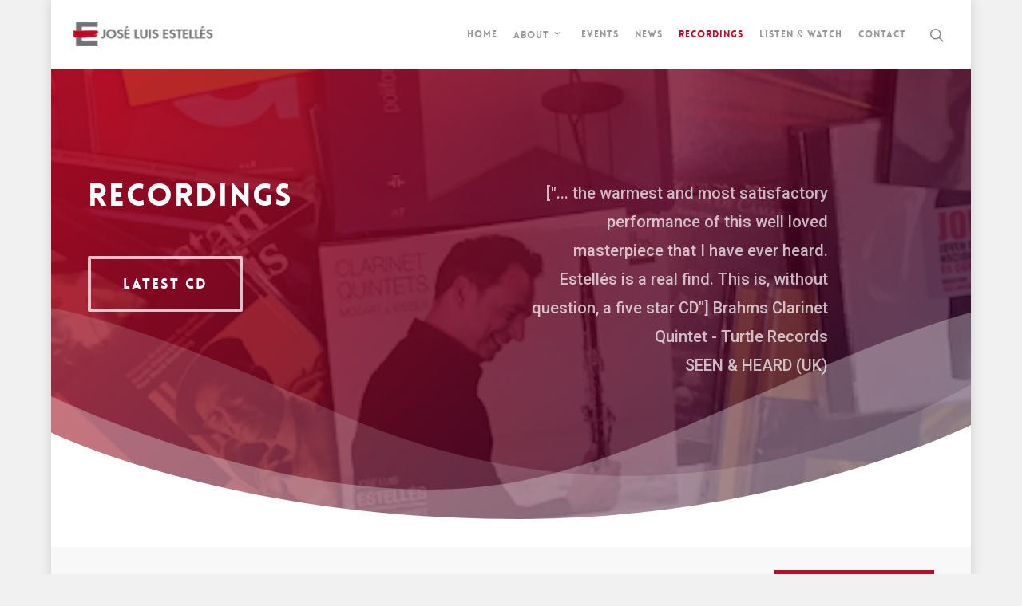

--- FILE ---
content_type: text/html; charset=UTF-8
request_url: https://joseluisestelles.com/recordings/
body_size: 15882
content:
<!DOCTYPE html>

<html lang="en-GB" class="no-js">
<head>
	
	<meta charset="UTF-8">
	
	<meta name="viewport" content="width=device-width, initial-scale=1, maximum-scale=1, user-scalable=0" /><link rel="dns-prefetch" href="//cdn.hu-manity.co" />
		<!-- Cookie Compliance -->
		<script type="text/javascript">var huOptions = {"appID":"joseluisestellescom-84ac41d","currentLanguage":"en","blocking":true,"globalCookie":false,"isAdmin":false,"privacyConsent":true,"forms":[],"customProviders":[],"customPatterns":[]};</script>
		<script type="text/javascript" src="https://cdn.hu-manity.co/hu-banner.min.js"></script><title>Recordings &#8211; JOSÉ LUIS ESTELLÉS</title>
<meta name='robots' content='max-image-preview:large' />
<link rel='dns-prefetch' href='//stats.wp.com' />
<link rel='dns-prefetch' href='//fonts.googleapis.com' />
<link rel="alternate" type="application/rss+xml" title="JOSÉ LUIS ESTELLÉS &raquo; Feed" href="https://joseluisestelles.com/feed/" />
<link rel="alternate" type="application/rss+xml" title="JOSÉ LUIS ESTELLÉS &raquo; Comments Feed" href="https://joseluisestelles.com/comments/feed/" />
<link rel="alternate" title="oEmbed (JSON)" type="application/json+oembed" href="https://joseluisestelles.com/wp-json/oembed/1.0/embed?url=https%3A%2F%2Fjoseluisestelles.com%2Frecordings%2F" />
<link rel="alternate" title="oEmbed (XML)" type="text/xml+oembed" href="https://joseluisestelles.com/wp-json/oembed/1.0/embed?url=https%3A%2F%2Fjoseluisestelles.com%2Frecordings%2F&#038;format=xml" />
<style id='wp-img-auto-sizes-contain-inline-css' type='text/css'>
img:is([sizes=auto i],[sizes^="auto," i]){contain-intrinsic-size:3000px 1500px}
/*# sourceURL=wp-img-auto-sizes-contain-inline-css */
</style>
<style id='wp-emoji-styles-inline-css' type='text/css'>

	img.wp-smiley, img.emoji {
		display: inline !important;
		border: none !important;
		box-shadow: none !important;
		height: 1em !important;
		width: 1em !important;
		margin: 0 0.07em !important;
		vertical-align: -0.1em !important;
		background: none !important;
		padding: 0 !important;
	}
/*# sourceURL=wp-emoji-styles-inline-css */
</style>
<style id='wp-block-library-inline-css' type='text/css'>
:root{--wp-block-synced-color:#7a00df;--wp-block-synced-color--rgb:122,0,223;--wp-bound-block-color:var(--wp-block-synced-color);--wp-editor-canvas-background:#ddd;--wp-admin-theme-color:#007cba;--wp-admin-theme-color--rgb:0,124,186;--wp-admin-theme-color-darker-10:#006ba1;--wp-admin-theme-color-darker-10--rgb:0,107,160.5;--wp-admin-theme-color-darker-20:#005a87;--wp-admin-theme-color-darker-20--rgb:0,90,135;--wp-admin-border-width-focus:2px}@media (min-resolution:192dpi){:root{--wp-admin-border-width-focus:1.5px}}.wp-element-button{cursor:pointer}:root .has-very-light-gray-background-color{background-color:#eee}:root .has-very-dark-gray-background-color{background-color:#313131}:root .has-very-light-gray-color{color:#eee}:root .has-very-dark-gray-color{color:#313131}:root .has-vivid-green-cyan-to-vivid-cyan-blue-gradient-background{background:linear-gradient(135deg,#00d084,#0693e3)}:root .has-purple-crush-gradient-background{background:linear-gradient(135deg,#34e2e4,#4721fb 50%,#ab1dfe)}:root .has-hazy-dawn-gradient-background{background:linear-gradient(135deg,#faaca8,#dad0ec)}:root .has-subdued-olive-gradient-background{background:linear-gradient(135deg,#fafae1,#67a671)}:root .has-atomic-cream-gradient-background{background:linear-gradient(135deg,#fdd79a,#004a59)}:root .has-nightshade-gradient-background{background:linear-gradient(135deg,#330968,#31cdcf)}:root .has-midnight-gradient-background{background:linear-gradient(135deg,#020381,#2874fc)}:root{--wp--preset--font-size--normal:16px;--wp--preset--font-size--huge:42px}.has-regular-font-size{font-size:1em}.has-larger-font-size{font-size:2.625em}.has-normal-font-size{font-size:var(--wp--preset--font-size--normal)}.has-huge-font-size{font-size:var(--wp--preset--font-size--huge)}:root .has-text-align-center{text-align:center}:root .has-text-align-left{text-align:left}:root .has-text-align-right{text-align:right}.has-fit-text{white-space:nowrap!important}#end-resizable-editor-section{display:none}.aligncenter{clear:both}.items-justified-left{justify-content:flex-start}.items-justified-center{justify-content:center}.items-justified-right{justify-content:flex-end}.items-justified-space-between{justify-content:space-between}.screen-reader-text{word-wrap:normal!important;border:0;clip-path:inset(50%);height:1px;margin:-1px;overflow:hidden;padding:0;position:absolute;width:1px}.screen-reader-text:focus{background-color:#ddd;clip-path:none;color:#444;display:block;font-size:1em;height:auto;left:5px;line-height:normal;padding:15px 23px 14px;text-decoration:none;top:5px;width:auto;z-index:100000}html :where(.has-border-color){border-style:solid}html :where([style*=border-top-color]){border-top-style:solid}html :where([style*=border-right-color]){border-right-style:solid}html :where([style*=border-bottom-color]){border-bottom-style:solid}html :where([style*=border-left-color]){border-left-style:solid}html :where([style*=border-width]){border-style:solid}html :where([style*=border-top-width]){border-top-style:solid}html :where([style*=border-right-width]){border-right-style:solid}html :where([style*=border-bottom-width]){border-bottom-style:solid}html :where([style*=border-left-width]){border-left-style:solid}html :where(img[class*=wp-image-]){height:auto;max-width:100%}:where(figure){margin:0 0 1em}html :where(.is-position-sticky){--wp-admin--admin-bar--position-offset:var(--wp-admin--admin-bar--height,0px)}@media screen and (max-width:600px){html :where(.is-position-sticky){--wp-admin--admin-bar--position-offset:0px}}

/*# sourceURL=wp-block-library-inline-css */
</style><style id='global-styles-inline-css' type='text/css'>
:root{--wp--preset--aspect-ratio--square: 1;--wp--preset--aspect-ratio--4-3: 4/3;--wp--preset--aspect-ratio--3-4: 3/4;--wp--preset--aspect-ratio--3-2: 3/2;--wp--preset--aspect-ratio--2-3: 2/3;--wp--preset--aspect-ratio--16-9: 16/9;--wp--preset--aspect-ratio--9-16: 9/16;--wp--preset--color--black: #000000;--wp--preset--color--cyan-bluish-gray: #abb8c3;--wp--preset--color--white: #ffffff;--wp--preset--color--pale-pink: #f78da7;--wp--preset--color--vivid-red: #cf2e2e;--wp--preset--color--luminous-vivid-orange: #ff6900;--wp--preset--color--luminous-vivid-amber: #fcb900;--wp--preset--color--light-green-cyan: #7bdcb5;--wp--preset--color--vivid-green-cyan: #00d084;--wp--preset--color--pale-cyan-blue: #8ed1fc;--wp--preset--color--vivid-cyan-blue: #0693e3;--wp--preset--color--vivid-purple: #9b51e0;--wp--preset--gradient--vivid-cyan-blue-to-vivid-purple: linear-gradient(135deg,rgb(6,147,227) 0%,rgb(155,81,224) 100%);--wp--preset--gradient--light-green-cyan-to-vivid-green-cyan: linear-gradient(135deg,rgb(122,220,180) 0%,rgb(0,208,130) 100%);--wp--preset--gradient--luminous-vivid-amber-to-luminous-vivid-orange: linear-gradient(135deg,rgb(252,185,0) 0%,rgb(255,105,0) 100%);--wp--preset--gradient--luminous-vivid-orange-to-vivid-red: linear-gradient(135deg,rgb(255,105,0) 0%,rgb(207,46,46) 100%);--wp--preset--gradient--very-light-gray-to-cyan-bluish-gray: linear-gradient(135deg,rgb(238,238,238) 0%,rgb(169,184,195) 100%);--wp--preset--gradient--cool-to-warm-spectrum: linear-gradient(135deg,rgb(74,234,220) 0%,rgb(151,120,209) 20%,rgb(207,42,186) 40%,rgb(238,44,130) 60%,rgb(251,105,98) 80%,rgb(254,248,76) 100%);--wp--preset--gradient--blush-light-purple: linear-gradient(135deg,rgb(255,206,236) 0%,rgb(152,150,240) 100%);--wp--preset--gradient--blush-bordeaux: linear-gradient(135deg,rgb(254,205,165) 0%,rgb(254,45,45) 50%,rgb(107,0,62) 100%);--wp--preset--gradient--luminous-dusk: linear-gradient(135deg,rgb(255,203,112) 0%,rgb(199,81,192) 50%,rgb(65,88,208) 100%);--wp--preset--gradient--pale-ocean: linear-gradient(135deg,rgb(255,245,203) 0%,rgb(182,227,212) 50%,rgb(51,167,181) 100%);--wp--preset--gradient--electric-grass: linear-gradient(135deg,rgb(202,248,128) 0%,rgb(113,206,126) 100%);--wp--preset--gradient--midnight: linear-gradient(135deg,rgb(2,3,129) 0%,rgb(40,116,252) 100%);--wp--preset--font-size--small: 13px;--wp--preset--font-size--medium: 20px;--wp--preset--font-size--large: 36px;--wp--preset--font-size--x-large: 42px;--wp--preset--spacing--20: 0.44rem;--wp--preset--spacing--30: 0.67rem;--wp--preset--spacing--40: 1rem;--wp--preset--spacing--50: 1.5rem;--wp--preset--spacing--60: 2.25rem;--wp--preset--spacing--70: 3.38rem;--wp--preset--spacing--80: 5.06rem;--wp--preset--shadow--natural: 6px 6px 9px rgba(0, 0, 0, 0.2);--wp--preset--shadow--deep: 12px 12px 50px rgba(0, 0, 0, 0.4);--wp--preset--shadow--sharp: 6px 6px 0px rgba(0, 0, 0, 0.2);--wp--preset--shadow--outlined: 6px 6px 0px -3px rgb(255, 255, 255), 6px 6px rgb(0, 0, 0);--wp--preset--shadow--crisp: 6px 6px 0px rgb(0, 0, 0);}:where(body) { margin: 0; }:where(.is-layout-flex){gap: 0.5em;}:where(.is-layout-grid){gap: 0.5em;}body .is-layout-flex{display: flex;}.is-layout-flex{flex-wrap: wrap;align-items: center;}.is-layout-flex > :is(*, div){margin: 0;}body .is-layout-grid{display: grid;}.is-layout-grid > :is(*, div){margin: 0;}body{padding-top: 0px;padding-right: 0px;padding-bottom: 0px;padding-left: 0px;}a:where(:not(.wp-element-button)){text-decoration: underline;}:root :where(.wp-element-button, .wp-block-button__link){background-color: #32373c;border-width: 0;color: #fff;font-family: inherit;font-size: inherit;font-style: inherit;font-weight: inherit;letter-spacing: inherit;line-height: inherit;padding-top: calc(0.667em + 2px);padding-right: calc(1.333em + 2px);padding-bottom: calc(0.667em + 2px);padding-left: calc(1.333em + 2px);text-decoration: none;text-transform: inherit;}.has-black-color{color: var(--wp--preset--color--black) !important;}.has-cyan-bluish-gray-color{color: var(--wp--preset--color--cyan-bluish-gray) !important;}.has-white-color{color: var(--wp--preset--color--white) !important;}.has-pale-pink-color{color: var(--wp--preset--color--pale-pink) !important;}.has-vivid-red-color{color: var(--wp--preset--color--vivid-red) !important;}.has-luminous-vivid-orange-color{color: var(--wp--preset--color--luminous-vivid-orange) !important;}.has-luminous-vivid-amber-color{color: var(--wp--preset--color--luminous-vivid-amber) !important;}.has-light-green-cyan-color{color: var(--wp--preset--color--light-green-cyan) !important;}.has-vivid-green-cyan-color{color: var(--wp--preset--color--vivid-green-cyan) !important;}.has-pale-cyan-blue-color{color: var(--wp--preset--color--pale-cyan-blue) !important;}.has-vivid-cyan-blue-color{color: var(--wp--preset--color--vivid-cyan-blue) !important;}.has-vivid-purple-color{color: var(--wp--preset--color--vivid-purple) !important;}.has-black-background-color{background-color: var(--wp--preset--color--black) !important;}.has-cyan-bluish-gray-background-color{background-color: var(--wp--preset--color--cyan-bluish-gray) !important;}.has-white-background-color{background-color: var(--wp--preset--color--white) !important;}.has-pale-pink-background-color{background-color: var(--wp--preset--color--pale-pink) !important;}.has-vivid-red-background-color{background-color: var(--wp--preset--color--vivid-red) !important;}.has-luminous-vivid-orange-background-color{background-color: var(--wp--preset--color--luminous-vivid-orange) !important;}.has-luminous-vivid-amber-background-color{background-color: var(--wp--preset--color--luminous-vivid-amber) !important;}.has-light-green-cyan-background-color{background-color: var(--wp--preset--color--light-green-cyan) !important;}.has-vivid-green-cyan-background-color{background-color: var(--wp--preset--color--vivid-green-cyan) !important;}.has-pale-cyan-blue-background-color{background-color: var(--wp--preset--color--pale-cyan-blue) !important;}.has-vivid-cyan-blue-background-color{background-color: var(--wp--preset--color--vivid-cyan-blue) !important;}.has-vivid-purple-background-color{background-color: var(--wp--preset--color--vivid-purple) !important;}.has-black-border-color{border-color: var(--wp--preset--color--black) !important;}.has-cyan-bluish-gray-border-color{border-color: var(--wp--preset--color--cyan-bluish-gray) !important;}.has-white-border-color{border-color: var(--wp--preset--color--white) !important;}.has-pale-pink-border-color{border-color: var(--wp--preset--color--pale-pink) !important;}.has-vivid-red-border-color{border-color: var(--wp--preset--color--vivid-red) !important;}.has-luminous-vivid-orange-border-color{border-color: var(--wp--preset--color--luminous-vivid-orange) !important;}.has-luminous-vivid-amber-border-color{border-color: var(--wp--preset--color--luminous-vivid-amber) !important;}.has-light-green-cyan-border-color{border-color: var(--wp--preset--color--light-green-cyan) !important;}.has-vivid-green-cyan-border-color{border-color: var(--wp--preset--color--vivid-green-cyan) !important;}.has-pale-cyan-blue-border-color{border-color: var(--wp--preset--color--pale-cyan-blue) !important;}.has-vivid-cyan-blue-border-color{border-color: var(--wp--preset--color--vivid-cyan-blue) !important;}.has-vivid-purple-border-color{border-color: var(--wp--preset--color--vivid-purple) !important;}.has-vivid-cyan-blue-to-vivid-purple-gradient-background{background: var(--wp--preset--gradient--vivid-cyan-blue-to-vivid-purple) !important;}.has-light-green-cyan-to-vivid-green-cyan-gradient-background{background: var(--wp--preset--gradient--light-green-cyan-to-vivid-green-cyan) !important;}.has-luminous-vivid-amber-to-luminous-vivid-orange-gradient-background{background: var(--wp--preset--gradient--luminous-vivid-amber-to-luminous-vivid-orange) !important;}.has-luminous-vivid-orange-to-vivid-red-gradient-background{background: var(--wp--preset--gradient--luminous-vivid-orange-to-vivid-red) !important;}.has-very-light-gray-to-cyan-bluish-gray-gradient-background{background: var(--wp--preset--gradient--very-light-gray-to-cyan-bluish-gray) !important;}.has-cool-to-warm-spectrum-gradient-background{background: var(--wp--preset--gradient--cool-to-warm-spectrum) !important;}.has-blush-light-purple-gradient-background{background: var(--wp--preset--gradient--blush-light-purple) !important;}.has-blush-bordeaux-gradient-background{background: var(--wp--preset--gradient--blush-bordeaux) !important;}.has-luminous-dusk-gradient-background{background: var(--wp--preset--gradient--luminous-dusk) !important;}.has-pale-ocean-gradient-background{background: var(--wp--preset--gradient--pale-ocean) !important;}.has-electric-grass-gradient-background{background: var(--wp--preset--gradient--electric-grass) !important;}.has-midnight-gradient-background{background: var(--wp--preset--gradient--midnight) !important;}.has-small-font-size{font-size: var(--wp--preset--font-size--small) !important;}.has-medium-font-size{font-size: var(--wp--preset--font-size--medium) !important;}.has-large-font-size{font-size: var(--wp--preset--font-size--large) !important;}.has-x-large-font-size{font-size: var(--wp--preset--font-size--x-large) !important;}
/*# sourceURL=global-styles-inline-css */
</style>

<style id='classic-theme-styles-inline-css' type='text/css'>
.wp-block-button__link{background-color:#32373c;border-radius:9999px;box-shadow:none;color:#fff;font-size:1.125em;padding:calc(.667em + 2px) calc(1.333em + 2px);text-decoration:none}.wp-block-file__button{background:#32373c;color:#fff}.wp-block-accordion-heading{margin:0}.wp-block-accordion-heading__toggle{background-color:inherit!important;color:inherit!important}.wp-block-accordion-heading__toggle:not(:focus-visible){outline:none}.wp-block-accordion-heading__toggle:focus,.wp-block-accordion-heading__toggle:hover{background-color:inherit!important;border:none;box-shadow:none;color:inherit;padding:var(--wp--preset--spacing--20,1em) 0;text-decoration:none}.wp-block-accordion-heading__toggle:focus-visible{outline:auto;outline-offset:0}
/*# sourceURL=https://joseluisestelles.com/wp-content/plugins/gutenberg/build/styles/block-library/classic.min.css */
</style>
<link rel='stylesheet' id='contact-form-7-css' href='https://joseluisestelles.com/wp-content/plugins/contact-form-7/includes/css/styles.css?ver=6.1.4' type='text/css' media='all' />
<link rel='stylesheet' id='nectar-portfolio-css' href='https://joseluisestelles.com/wp-content/plugins/salient-portfolio/css/portfolio.css?ver=1.5' type='text/css' media='all' />
<link rel='stylesheet' id='salient-social-css' href='https://joseluisestelles.com/wp-content/plugins/salient-social/css/style.css?ver=1.1' type='text/css' media='all' />
<style id='salient-social-inline-css' type='text/css'>

  .sharing-default-minimal .nectar-love.loved,
  body .nectar-social[data-color-override="override"].fixed > a:before, 
  body .nectar-social[data-color-override="override"].fixed .nectar-social-inner a,
  .sharing-default-minimal .nectar-social[data-color-override="override"] .nectar-social-inner a:hover {
    background-color: #be0a26;
  }
  .nectar-social.hover .nectar-love.loved,
  .nectar-social.hover > .nectar-love-button a:hover,
  .nectar-social[data-color-override="override"].hover > div a:hover,
  #single-below-header .nectar-social[data-color-override="override"].hover > div a:hover,
  .nectar-social[data-color-override="override"].hover .share-btn:hover,
  .sharing-default-minimal .nectar-social[data-color-override="override"] .nectar-social-inner a {
    border-color: #be0a26;
  }
  #single-below-header .nectar-social.hover .nectar-love.loved i,
  #single-below-header .nectar-social.hover[data-color-override="override"] a:hover,
  #single-below-header .nectar-social.hover[data-color-override="override"] a:hover i,
  #single-below-header .nectar-social.hover .nectar-love-button a:hover i,
  .nectar-love:hover i,
  .hover .nectar-love:hover .total_loves,
  .nectar-love.loved i,
  .nectar-social.hover .nectar-love.loved .total_loves,
  .nectar-social.hover .share-btn:hover, 
  .nectar-social[data-color-override="override"].hover .nectar-social-inner a:hover,
  .nectar-social[data-color-override="override"].hover > div:hover span,
  .sharing-default-minimal .nectar-social[data-color-override="override"] .nectar-social-inner a:not(:hover) i,
  .sharing-default-minimal .nectar-social[data-color-override="override"] .nectar-social-inner a:not(:hover) {
    color: #be0a26;
  }
/*# sourceURL=salient-social-inline-css */
</style>
<link rel='stylesheet' id='nectar-boxed-css' href='https://joseluisestelles.com/wp-content/themes/salient/css/plugins/boxed.css?ver=12.0' type='text/css' media='all' />
<link rel='stylesheet' id='font-awesome-css' href='https://joseluisestelles.com/wp-content/themes/salient/css/font-awesome.min.css?ver=4.6.4' type='text/css' media='all' />
<link rel='stylesheet' id='salient-grid-system-css' href='https://joseluisestelles.com/wp-content/themes/salient/css/grid-system.css?ver=12.0' type='text/css' media='all' />
<link rel='stylesheet' id='main-styles-css' href='https://joseluisestelles.com/wp-content/themes/salient/css/style.css?ver=12.0' type='text/css' media='all' />
<style id='main-styles-inline-css' type='text/css'>
html body[data-header-resize="1"] .container-wrap, html body[data-header-resize="0"] .container-wrap, body[data-header-format="left-header"][data-header-resize="0"] .container-wrap { padding-top: 0; }
@font-face { font-family: 'Lovelo'; src: url('https://joseluisestelles.com/wp-content/themes/salient/css/fonts/Lovelo_Black.eot'); src: url('https://joseluisestelles.com/wp-content/themes/salient/css/fonts/Lovelo_Black.eot?#iefix') format('embedded-opentype'), url('https://joseluisestelles.com/wp-content/themes/salient/css/fonts/Lovelo_Black.woff') format('woff'),  url('https://joseluisestelles.com/wp-content/themes/salient/css/fonts/Lovelo_Black.ttf') format('truetype'), url('https://joseluisestelles.com/wp-content/themes/salient/css/fonts/Lovelo_Black.svg#loveloblack') format('svg'); font-weight: normal; font-style: normal; }
/*# sourceURL=main-styles-inline-css */
</style>
<link rel='stylesheet' id='magnific-css' href='https://joseluisestelles.com/wp-content/themes/salient/css/plugins/magnific.css?ver=8.6.0' type='text/css' media='all' />
<link rel='stylesheet' id='nectar_default_font_open_sans-css' href='https://fonts.googleapis.com/css?family=Open+Sans%3A300%2C400%2C600%2C700&#038;subset=latin%2Clatin-ext' type='text/css' media='all' />
<link rel='stylesheet' id='responsive-css' href='https://joseluisestelles.com/wp-content/themes/salient/css/responsive.css?ver=12.0' type='text/css' media='all' />
<link rel='stylesheet' id='skin-original-css' href='https://joseluisestelles.com/wp-content/themes/salient/css/skin-original.css?ver=12.0' type='text/css' media='all' />
<link rel='stylesheet' id='nectar-widget-posts-css' href='https://joseluisestelles.com/wp-content/themes/salient/css/elements/widget-nectar-posts.css?ver=12.0' type='text/css' media='all' />
<link rel='stylesheet' id='js_composer_front-css' href='https://joseluisestelles.com/wp-content/plugins/js_composer_salient/assets/css/js_composer.min.css?ver=6.1' type='text/css' media='all' />
<link rel='stylesheet' id='dynamic-css-css' href='https://joseluisestelles.com/wp-content/themes/salient/css/salient-dynamic-styles.css?ver=16206' type='text/css' media='all' />
<style id='dynamic-css-inline-css' type='text/css'>
#header-space{background-color:#ffffff}@media only screen and (min-width:1000px){body #ajax-content-wrap.no-scroll{min-height:calc(100vh - 86px);height:calc(100vh - 86px)!important;}}@media only screen and (min-width:1000px){#page-header-wrap.fullscreen-header,#page-header-wrap.fullscreen-header #page-header-bg,html:not(.nectar-box-roll-loaded) .nectar-box-roll > #page-header-bg.fullscreen-header,.nectar_fullscreen_zoom_recent_projects,#nectar_fullscreen_rows:not(.afterLoaded) > div{height:calc(100vh - 85px);}.wpb_row.vc_row-o-full-height.top-level,.wpb_row.vc_row-o-full-height.top-level > .col.span_12{min-height:calc(100vh - 85px);}html:not(.nectar-box-roll-loaded) .nectar-box-roll > #page-header-bg.fullscreen-header{top:86px;}.nectar-slider-wrap[data-fullscreen="true"]:not(.loaded),.nectar-slider-wrap[data-fullscreen="true"]:not(.loaded) .swiper-container{height:calc(100vh - 84px)!important;}.admin-bar .nectar-slider-wrap[data-fullscreen="true"]:not(.loaded),.admin-bar .nectar-slider-wrap[data-fullscreen="true"]:not(.loaded) .swiper-container{height:calc(100vh - 84px - 32px)!important;}}#nectar_fullscreen_rows{background-color:;}body{background-position:0 0;background-repeat:repeat;background-color:#f1f1f1!important;background-attachment:scroll;}
/*# sourceURL=dynamic-css-inline-css */
</style>
<link rel='stylesheet' id='redux-google-fonts-salient_redux-css' href='https://fonts.googleapis.com/css?family=Open+Sans%3A300&#038;ver=1666891030' type='text/css' media='all' />
<script type="text/javascript" src="https://joseluisestelles.com/wp-includes/js/jquery/jquery.min.js?ver=3.7.1" id="jquery-core-js"></script>
<script type="text/javascript" src="https://joseluisestelles.com/wp-includes/js/jquery/jquery-migrate.min.js?ver=3.4.1" id="jquery-migrate-js"></script>
<link rel="https://api.w.org/" href="https://joseluisestelles.com/wp-json/" /><link rel="alternate" title="JSON" type="application/json" href="https://joseluisestelles.com/wp-json/wp/v2/pages/725" /><link rel="EditURI" type="application/rsd+xml" title="RSD" href="https://joseluisestelles.com/xmlrpc.php?rsd" />
<meta name="generator" content="WordPress 6.9" />
<link rel="canonical" href="https://joseluisestelles.com/recordings/" />
<link rel='shortlink' href='https://joseluisestelles.com/?p=725' />
	<style>img#wpstats{display:none}</style>
		<script type="text/javascript"> var root = document.getElementsByTagName( "html" )[0]; root.setAttribute( "class", "js" ); </script><meta name="generator" content="Powered by WPBakery Page Builder - drag and drop page builder for WordPress."/>
<link rel="icon" href="https://joseluisestelles.com/wp-content/uploads/2020/05/cropped-icono_sitio-32x32.jpg" sizes="32x32" />
<link rel="icon" href="https://joseluisestelles.com/wp-content/uploads/2020/05/cropped-icono_sitio-192x192.jpg" sizes="192x192" />
<link rel="apple-touch-icon" href="https://joseluisestelles.com/wp-content/uploads/2020/05/cropped-icono_sitio-180x180.jpg" />
<meta name="msapplication-TileImage" content="https://joseluisestelles.com/wp-content/uploads/2020/05/cropped-icono_sitio-270x270.jpg" />
<noscript><style> .wpb_animate_when_almost_visible { opacity: 1; }</style></noscript>	
<link rel='stylesheet' id='vc_google_fonts_roboto100100italic300300italicregularitalic500500italic700700italic900900italic-css' href='https://fonts.googleapis.com/css?family=Roboto%3A100%2C100italic%2C300%2C300italic%2Cregular%2Citalic%2C500%2C500italic%2C700%2C700italic%2C900%2C900italic&#038;subset=latin&#038;ver=6.1' type='text/css' media='all' />
</head>


<body class="wp-singular page-template-default page page-id-725 wp-theme-salient cookies-not-set original wpb-js-composer js-comp-ver-6.1 vc_responsive" data-footer-reveal="1" data-footer-reveal-shadow="large_2" data-header-format="default" data-body-border="off" data-boxed-style="1" data-header-breakpoint="1000" data-dropdown-style="minimal" data-cae="linear" data-cad="650" data-megamenu-width="contained" data-aie="zoom-out" data-ls="magnific" data-apte="standard" data-hhun="0" data-fancy-form-rcs="default" data-form-style="default" data-form-submit="regular" data-is="minimal" data-button-style="default" data-user-account-button="false" data-flex-cols="true" data-col-gap="default" data-header-inherit-rc="false" data-header-search="true" data-animated-anchors="true" data-ajax-transitions="false" data-full-width-header="true" data-slide-out-widget-area="true" data-slide-out-widget-area-style="slide-out-from-right" data-user-set-ocm="off" data-loading-animation="none" data-bg-header="false" data-responsive="1" data-ext-responsive="true" data-header-resize="1" data-header-color="light" data-cart="false" data-remove-m-parallax="" data-remove-m-video-bgs="" data-m-animate="0" data-force-header-trans-color="light" data-smooth-scrolling="0" data-permanent-transparent="false" >
	
	<script type="text/javascript"> if(navigator.userAgent.match(/(Android|iPod|iPhone|iPad|BlackBerry|IEMobile|Opera Mini)/)) { document.body.className += " using-mobile-browser "; } </script><div id="boxed">	
	<div id="header-space"  data-header-mobile-fixed='1'></div> 
	
		
	<div id="header-outer" data-has-menu="true" data-has-buttons="yes" data-header-button_style="default" data-using-pr-menu="false" data-mobile-fixed="1" data-ptnm="false" data-lhe="default" data-user-set-bg="#ffffff" data-format="default" data-permanent-transparent="false" data-megamenu-rt="0" data-remove-fixed="0" data-header-resize="1" data-cart="false" data-transparency-option="" data-box-shadow="large" data-shrink-num="6" data-using-secondary="0" data-using-logo="1" data-logo-height="30" data-m-logo-height="24" data-padding="28" data-full-width="true" data-condense="false" >
		
		
<div id="search-outer" class="nectar">
	<div id="search">
		<div class="container">
			 <div id="search-box">
				 <div class="inner-wrap">
					 <div class="col span_12">
						  <form role="search" action="https://joseluisestelles.com/" method="GET">
															<input type="text" name="s"  value="Start Typing..." data-placeholder="Start Typing..." />
															
												</form>
					</div><!--/span_12-->
				</div><!--/inner-wrap-->
			 </div><!--/search-box-->
			 <div id="close"><a href="#">
				<span class="icon-salient-x" aria-hidden="true"></span>				 </a></div>
		 </div><!--/container-->
	</div><!--/search-->
</div><!--/search-outer-->

<header id="top">
	<div class="container">
		<div class="row">
			<div class="col span_3">
				<a id="logo" href="https://joseluisestelles.com" data-supplied-ml-starting-dark="false" data-supplied-ml-starting="false" data-supplied-ml="false" >
					<img class="stnd default-logo dark-version" alt="JOSÉ LUIS ESTELLÉS" src="https://joseluisestelles.com/wp-content/uploads/2020/05/Recurso-5-4.png" srcset="https://joseluisestelles.com/wp-content/uploads/2020/05/Recurso-5-4.png 1x, https://joseluisestelles.com/wp-content/uploads/2020/05/Recurso-5_retina.png 2x" /> 
				</a>
				
							</div><!--/span_3-->
			
			<div class="col span_9 col_last">
									<a class="mobile-search" href="#searchbox"><span class="nectar-icon icon-salient-search" aria-hidden="true"></span></a>
										<div class="slide-out-widget-area-toggle mobile-icon slide-out-from-right" data-custom-color="false" data-icon-animation="simple-transform">
						<div> <a href="#sidewidgetarea" aria-label="Navigation Menu" aria-expanded="false" class="closed">
							<span aria-hidden="true"> <i class="lines-button x2"> <i class="lines"></i> </i> </span>
						</a></div> 
					</div>
								
									
					<nav>
						
						<ul class="sf-menu">	
							<li id="menu-item-2589" class="menu-item menu-item-type-post_type menu-item-object-page menu-item-home menu-item-2589"><a href="https://joseluisestelles.com/">Home</a></li>
<li id="menu-item-2904" class="menu-item menu-item-type-post_type menu-item-object-page menu-item-has-children sf-with-ul menu-item-2904"><a href="https://joseluisestelles.com/about/">About<span class="sf-sub-indicator"><i class="fa fa-angle-down icon-in-menu"></i></span></a>
<ul class="sub-menu">
	<li id="menu-item-3393" class="menu-item menu-item-type-post_type menu-item-object-page menu-item-3393"><a href="https://joseluisestelles.com/about/">About</a></li>
	<li id="menu-item-3474" class="menu-item menu-item-type-post_type menu-item-object-page menu-item-3474"><a href="https://joseluisestelles.com/press/">Press</a></li>
	<li id="menu-item-2919" class="menu-item menu-item-type-post_type menu-item-object-page menu-item-2919"><a href="https://joseluisestelles.com/gallery/">Gallery</a></li>
</ul>
</li>
<li id="menu-item-2907" class="menu-item menu-item-type-post_type menu-item-object-page menu-item-2907"><a href="https://joseluisestelles.com/events/">Events</a></li>
<li id="menu-item-2831" class="menu-item menu-item-type-post_type menu-item-object-page menu-item-2831"><a href="https://joseluisestelles.com/news/">News</a></li>
<li id="menu-item-2592" class="menu-item menu-item-type-post_type menu-item-object-page current-menu-item page_item page-item-725 current_page_item menu-item-2592"><a href="https://joseluisestelles.com/recordings/" aria-current="page">Recordings</a></li>
<li id="menu-item-2920" class="menu-item menu-item-type-post_type menu-item-object-page menu-item-2920"><a href="https://joseluisestelles.com/listen-watch/">Listen &#038; watch</a></li>
<li id="menu-item-2918" class="menu-item menu-item-type-post_type menu-item-object-page menu-item-2918"><a href="https://joseluisestelles.com/contact/">Contact</a></li>
						</ul>
						

													<ul class="buttons sf-menu" data-user-set-ocm="off">
								
								<li id="search-btn"><div><a href="#searchbox"><span class="icon-salient-search" aria-hidden="true"></span></a></div> </li>								
							</ul>
												
					</nav>
					
										
				</div><!--/span_9-->
				
								
			</div><!--/row-->
					</div><!--/container-->
	</header>
		
	</div>
	
		
	<div id="ajax-content-wrap">
		
		
<div class="container-wrap">
	<div class="container main-content">
		<div class="row">
			
			
		<div id="fws_6970a3f9dd778"  data-column-margin="default" data-midnight="light" data-top-percent="13%" data-bottom-percent="19%"  class="wpb_row vc_row-fluid vc_row top-level full-width-section parallax_section "  style="padding-top: calc(100vw * 0.13); padding-bottom: calc(100vw * 0.19); "><div class="row-bg-wrap" data-bg-animation="none" data-bg-overlay="true"><div class="inner-wrap using-image"><div class="row-bg using-image using-bg-color" data-parallax-speed="fast" style="background-image: url(https://joseluisestelles.com/wp-content/uploads/2020/05/recordings.jpg); background-position: left top; background-repeat: no-repeat; background-color: #be0a26; "></div></div><div class="row-bg-overlay" style="background: rgba(190,10,38,0.92); background: linear-gradient(135deg,rgba(190,10,38,0.92) 0%,rgba(7,0,38,0.75) 100%);  opacity: 0.95; "></div></div><div class="nectar-shape-divider-wrap no-color " style=" height:350px;"  data-front="" data-style="curve_opacity" data-position="bottom" ><svg class="nectar-shape-divider" fill="" xmlns="http://www.w3.org/2000/svg" viewBox="0 0 1000 100" preserveAspectRatio="none"> <path d="M 0 14 s 88.64 3.48 300 36 c 260 40 514 27 703 -10 l 12 28 l 3 36 h -1018 z"></path> <path d="M 0 45 s 271 45.13 500 32 c 157 -9 330 -47 515 -63 v 86 h -1015 z"></path> <path d="M 0 58 s 188.29 32 508 32 c 290 0 494 -35 494 -35 v 45 h -1002 z"></path> </svg></div><div class="row_col_wrap_12 col span_12 light left">
	<div  class="vc_col-sm-6 wpb_column column_container vc_column_container col no-extra-padding inherit_tablet inherit_phone "  data-t-w-inherits="default" data-bg-cover="" data-padding-pos="all" data-has-bg-color="false" data-bg-color="" data-bg-opacity="1" data-hover-bg="" data-hover-bg-opacity="1" data-animation="" data-delay="0" >
		<div class="vc_column-inner" ><div class="column-bg-overlay-wrap" data-bg-animation="none"><div class="column-bg-overlay"></div></div>
			<div class="wpb_wrapper">
				<div class="nectar-split-heading" data-animation-type="default" data-animation-delay="0" data-custom-font-size="false" ><div class="heading-line" > <div><h1>Recordings</h1> </div> </div></div><div id="fws_6970a3f9df584" data-midnight="" data-column-margin="default" class="wpb_row vc_row-fluid vc_row inner_row standard_section   "  style="padding-top: 0px; padding-bottom: 0px; "><div class="row-bg-wrap"> <div class="row-bg" ></div> </div><div class="row_col_wrap_12_inner col span_12  left">
	<div  class="vc_col-sm-12 wpb_column column_container vc_column_container col child_column has-animation no-extra-padding inherit_tablet inherit_phone "   data-t-w-inherits="default" data-bg-cover="" data-padding-pos="all" data-has-bg-color="false" data-bg-color="" data-bg-opacity="1" data-hover-bg="" data-hover-bg-opacity="1" data-animation="fade-in-from-bottom" data-delay="400">
		<div class="vc_column-inner" ><div class="column-bg-overlay-wrap" data-bg-animation="none"><div class="column-bg-overlay"></div></div>
		<div class="wpb_wrapper">
			<a class="nectar-button jumbo see-through-2 "  style="margin-top: 30px; border-color: #ffffff; color: #ffffff;" target="_blank" href="https://joseluisestelles.com/portfolio/jesus-torres/" data-color-override="#ffffff"  data-hover-color-override="#ffffff" data-hover-text-color-override="#000000"><span>LATEST CD</span></a>
		</div> 
	</div>
	</div> 
</div></div>
			</div> 
		</div>
	</div> 

	<div  class="vc_col-sm-6 wpb_column column_container vc_column_container col no-extra-padding inherit_tablet inherit_phone "  data-t-w-inherits="default" data-bg-cover="" data-padding-pos="all" data-has-bg-color="false" data-bg-color="" data-bg-opacity="1" data-hover-bg="" data-hover-bg-opacity="1" data-animation="" data-delay="0" >
		<div class="vc_column-inner" ><div class="column-bg-overlay-wrap" data-bg-animation="none"><div class="column-bg-overlay"></div></div>
			<div class="wpb_wrapper">
				<div id="fws_6970a3f9e0fec" data-midnight="" data-column-margin="default" class="wpb_row vc_row-fluid vc_row inner_row standard_section   "  style="padding-top: 0px; padding-bottom: 0px; "><div class="row-bg-wrap"> <div class="row-bg" ></div> </div><div class="row_col_wrap_12_inner col span_12  left">
	<div  class="vc_col-sm-9 wpb_column column_container vc_column_container col child_column has-animation no-extra-padding inherit_tablet inherit_phone "   data-t-w-inherits="default" data-bg-cover="" data-padding-pos="all" data-has-bg-color="false" data-bg-color="" data-bg-opacity="1" data-hover-bg="" data-hover-bg-opacity="1" data-animation="fade-in-from-bottom" data-delay="200">
		<div class="vc_column-inner" ><div class="column-bg-overlay-wrap" data-bg-animation="none"><div class="column-bg-overlay"></div></div>
		<div class="wpb_wrapper">
			<h4 style="font-size: 20px;color: rgba(255,255,255,0.7);line-height: 36px;text-align: right;font-family:Roboto;font-weight:500;font-style:normal" class="vc_custom_heading" >["... the warmest and most satisfactory performance of this well loved masterpiece that I have ever heard. Estellés is a real find. This is, without question, a five star CD"] Brahms Clarinet Quintet - Turtle Records<br />
SEEN &amp; HEARD (UK)</h4>
		</div> 
	</div>
	</div> 

	<div  class="vc_col-sm-3 wpb_column column_container vc_column_container col child_column has-animation no-extra-padding inherit_tablet inherit_phone "   data-t-w-inherits="default" data-bg-cover="" data-padding-pos="all" data-has-bg-color="false" data-bg-color="" data-bg-opacity="1" data-hover-bg="" data-hover-bg-opacity="1" data-animation="fade-in-from-bottom" data-delay="300">
		<div class="vc_column-inner" ><div class="column-bg-overlay-wrap" data-bg-animation="none"><div class="column-bg-overlay"></div></div>
		<div class="wpb_wrapper">
			
		</div> 
	</div>
	</div> 
</div></div>
			</div> 
		</div>
	</div> 
</div></div>
		<div id="fws_6970a3f9e3597"  data-column-margin="default" data-midnight="dark"  class="wpb_row vc_row-fluid vc_row standard_section "  style="padding-top: 0px; padding-bottom: 0px; "><div class="row-bg-wrap" data-bg-animation="none" data-bg-overlay="false"><div class="inner-wrap"><div class="row-bg"  style=""></div></div><div class="row-bg-overlay" ></div></div><div class="row_col_wrap_12 col span_12 dark left">
	<div  class="vc_col-sm-12 wpb_column column_container vc_column_container col no-extra-padding inherit_tablet inherit_phone "  data-t-w-inherits="default" data-bg-cover="" data-padding-pos="all" data-has-bg-color="false" data-bg-color="" data-bg-opacity="1" data-hover-bg="" data-hover-bg-opacity="1" data-animation="" data-delay="0" >
		<div class="vc_column-inner" ><div class="column-bg-overlay-wrap" data-bg-animation="none"><div class="column-bg-overlay"></div></div>
			<div class="wpb_wrapper">
									<div class="portfolio-filters" data-color-scheme="accent-color-underline">
						<a href="#" data-sortable-label="Sort recordings" id="sort-portfolio"><span>Sort recordings</span> <i class="icon-angle-down"></i></a> 
						<ul>
							<li><a href="#" data-filter="*">All</a></li>
							<li><a href="#" data-filter=".clarinet">Clarinet</a><ul class='children'>
<li><a href="#" data-filter=".chamber-music">Chamber music</a></li>
<li><a href="#" data-filter=".soloist">Soloist</a></li>
</ul>
</li>
<li><a href="#" data-filter=".conductor">Conductor</a><ul class='children'>
<li><a href="#" data-filter=".concerto">Concerto</a></li>
<li><a href="#" data-filter=".ensemble">Ensemble</a></li>
<li><a href="#" data-filter=".movie-soundtrack">Movie Soundtrack</a></li>
<li><a href="#" data-filter=".opera">Opera</a></li>
<li><a href="#" data-filter=".symphonic">Symphonic</a></li>
</ul>
</li>
<li><a href="#" data-filter=".illustration">Illustration</a></li>
<li><a href="#" data-filter=".music">Music</a></li>
						</ul>
					</div>
					<div class="clear portfolio-filter-clear"></div>
								
				
				
				<div class="portfolio-wrap ">
					
										
					<span class="portfolio-loading  none">   </span>
					
										
					<div class="row portfolio-items no-masonry  infinite_scroll " data-rcp="false" data-masonry-type="default" data-ps="1" data-starting-filter="default" data-gutter="default" data-categories-to-show="all,chamber-music,clarinet,concerto,conductor,ensemble,movie-soundtrack,opera,soloist,symphonic" data-bypass-cropping="" data-lightbox-only="0" data-col-num="cols-3">
												
												
						<div class="col span_4  element chamber-music clarinet "  data-project-cat="chamber-music clarinet " data-project-color="#424242" data-title-color="" data-subtitle-color="">
							
							<div class="inner-wrap animated" data-animation="perspective">
								
																	
									<div class="work-item style-1" data-custom-content="off">
										
										<img decoding="async" class="custom-thumbnail skip-lazy" src="https://joseluisestelles.com/wp-content/uploads/2025/05/CD_Kammersymphonie.png" alt="Schoenberg, Eisler &#038; Hindemith" />										
										<div class="work-info-bg"></div>
										<div class="work-info"> 
											
																							
												<div class="vert-center">
													<a href="https://joseluisestelles.com/wp-content/uploads/2025/05/CD_Kammersymphonie.png" class="pretty_photo default-link">View Larger</a> <a class="default-link" href="https://joseluisestelles.com/portfolio/jesus-torres-copia/">More Details</a>													
												</div><!--/vert-center-->
											</div>
										</div><!--/work-item-->
										
										<div class="work-meta">
											<h4 class="title">Schoenberg, Eisler &#038; Hindemith</h4>
											
											<p>16/05/2025</p>											
										</div>
										<div class="nectar-love-wrap">
											<a href="#" class="nectar-love" id="nectar-love-4485" title="Love this"> <i class="icon-salient-heart-2"></i><span class="love-text">Love</span><span class="total_loves"><span class="nectar-love-count">6</span></span></a>										</div><!--/nectar-love-wrap-->	
										
																	
								
							</div><!--/inner-wrap-->
						</div><!--/col-->
						
											
												
						<div class="col span_4  element chamber-music clarinet "  data-project-cat="chamber-music clarinet " data-project-color="#424242" data-title-color="" data-subtitle-color="">
							
							<div class="inner-wrap animated" data-animation="perspective">
								
																	
									<div class="work-item style-1" data-custom-content="off">
										
										<img decoding="async" class="custom-thumbnail skip-lazy" src="https://joseluisestelles.com/wp-content/uploads/2023/11/Torres_Duos.png" alt="Jesús Torres" />										
										<div class="work-info-bg"></div>
										<div class="work-info"> 
											
																							
												<div class="vert-center">
													<a href="https://joseluisestelles.com/wp-content/uploads/2023/11/Torres_Duos.png" class="pretty_photo default-link">View Larger</a> <a class="default-link" href="https://joseluisestelles.com/portfolio/jesus-torres/">More Details</a>													
												</div><!--/vert-center-->
											</div>
										</div><!--/work-item-->
										
										<div class="work-meta">
											<h4 class="title">Jesús Torres</h4>
											
											<p>26/11/2023</p>											
										</div>
										<div class="nectar-love-wrap">
											<a href="#" class="nectar-love" id="nectar-love-4265" title="Love this"> <i class="icon-salient-heart-2"></i><span class="love-text">Love</span><span class="total_loves"><span class="nectar-love-count">6</span></span></a>										</div><!--/nectar-love-wrap-->	
										
																	
								
							</div><!--/inner-wrap-->
						</div><!--/col-->
						
											
												
						<div class="col span_4  element chamber-music clarinet "  data-project-cat="chamber-music clarinet " data-project-color="#424242" data-title-color="" data-subtitle-color="">
							
							<div class="inner-wrap animated" data-animation="perspective">
								
																	
									<div class="work-item style-1" data-custom-content="off">
										
										<img decoding="async" class="custom-thumbnail skip-lazy" src="https://joseluisestelles.com/wp-content/uploads/2021/05/Harpsicord.png" alt="Manuel de Falla" />										
										<div class="work-info-bg"></div>
										<div class="work-info"> 
											
																							
												<div class="vert-center">
													<a href="https://joseluisestelles.com/wp-content/uploads/2021/05/Harpsicord.png" class="pretty_photo default-link">View Larger</a> <a class="default-link" href="https://joseluisestelles.com/portfolio/falla/">More Details</a>													
												</div><!--/vert-center-->
											</div>
										</div><!--/work-item-->
										
										<div class="work-meta">
											<h4 class="title">Manuel de Falla</h4>
											
											<p>06/05/2021</p>											
										</div>
										<div class="nectar-love-wrap">
											<a href="#" class="nectar-love" id="nectar-love-3968" title="Love this"> <i class="icon-salient-heart-2"></i><span class="love-text">Love</span><span class="total_loves"><span class="nectar-love-count">6</span></span></a>										</div><!--/nectar-love-wrap-->	
										
																	
								
							</div><!--/inner-wrap-->
						</div><!--/col-->
						
											
												
						<div class="col span_4  element chamber-music clarinet "  data-project-cat="chamber-music clarinet " data-project-color="#efe1ba" data-title-color="" data-subtitle-color="">
							
							<div class="inner-wrap animated" data-animation="perspective">
								
																	
									<div class="work-item style-1" data-custom-content="off">
										
										<img decoding="async" class="custom-thumbnail skip-lazy" src="https://joseluisestelles.com/wp-content/uploads/2020/05/FINduTEMPS.jpg" alt="Toru Takemitsu &#038; Olivier Messiaen" />										
										<div class="work-info-bg"></div>
										<div class="work-info"> 
											
																							
												<div class="vert-center">
													<a href="https://joseluisestelles.com/wp-content/uploads/2020/05/FINduTEMPS.jpg" class="pretty_photo default-link">View Larger</a> <a class="default-link" href="https://joseluisestelles.com/portfolio/fin-du-temps/">More Details</a>													
												</div><!--/vert-center-->
											</div>
										</div><!--/work-item-->
										
										<div class="work-meta">
											<h4 class="title">Toru Takemitsu &#038; Olivier Messiaen</h4>
											
											<p>Takemitsu &amp; Messiaen</p>											
										</div>
										<div class="nectar-love-wrap">
											<a href="#" class="nectar-love" id="nectar-love-2812" title="Love this"> <i class="icon-salient-heart-2"></i><span class="love-text">Love</span><span class="total_loves"><span class="nectar-love-count">4</span></span></a>										</div><!--/nectar-love-wrap-->	
										
																	
								
							</div><!--/inner-wrap-->
						</div><!--/col-->
						
											
												
						<div class="col span_4  element chamber-music clarinet "  data-project-cat="chamber-music clarinet " data-project-color="#424242" data-title-color="" data-subtitle-color="">
							
							<div class="inner-wrap animated" data-animation="perspective">
								
																	
									<div class="work-item style-1" data-custom-content="off">
										
										<img decoding="async" class="custom-thumbnail skip-lazy" src="https://joseluisestelles.com/wp-content/uploads/2020/05/Guinjoan-In-Memoriam-Grupo-Manon.png" alt="Joan Guinjoan" />										
										<div class="work-info-bg"></div>
										<div class="work-info"> 
											
																							
												<div class="vert-center">
													<a href="https://joseluisestelles.com/wp-content/uploads/2020/05/Guinjoan-In-Memoriam-Grupo-Manon.png" class="pretty_photo default-link">View Larger</a> <a class="default-link" href="https://joseluisestelles.com/portfolio/guinjoan/">More Details</a>													
												</div><!--/vert-center-->
											</div>
										</div><!--/work-item-->
										
										<div class="work-meta">
											<h4 class="title">Joan Guinjoan</h4>
											
											<p>01/01/2019</p>											
										</div>
										<div class="nectar-love-wrap">
											<a href="#" class="nectar-love" id="nectar-love-2774" title="Love this"> <i class="icon-salient-heart-2"></i><span class="love-text">Love</span><span class="total_loves"><span class="nectar-love-count">4</span></span></a>										</div><!--/nectar-love-wrap-->	
										
																	
								
							</div><!--/inner-wrap-->
						</div><!--/col-->
						
											
												
						<div class="col span_4  element concerto conductor "  data-project-cat="concerto conductor " data-project-color="#14e2ca" data-title-color="" data-subtitle-color="">
							
							<div class="inner-wrap animated" data-animation="perspective">
								
																	
									<div class="work-item style-1" data-custom-content="off">
										
										<img decoding="async" class="custom-thumbnail skip-lazy" src="https://joseluisestelles.com/wp-content/uploads/2020/05/BACARISSE.png" alt="Salvador Bacarisse" />										
										<div class="work-info-bg"></div>
										<div class="work-info"> 
											
																							
												<div class="vert-center">
													<a href="https://joseluisestelles.com/wp-content/uploads/2020/05/BACARISSE.png" class="pretty_photo default-link">View Larger</a> <a class="default-link" href="https://joseluisestelles.com/portfolio/bacarisse/">More Details</a>													
												</div><!--/vert-center-->
											</div>
										</div><!--/work-item-->
										
										<div class="work-meta">
											<h4 class="title">Salvador Bacarisse</h4>
											
											<p>Violin, Cello &amp; Piano concerti</p>											
										</div>
										<div class="nectar-love-wrap">
											<a href="#" class="nectar-love" id="nectar-love-2742" title="Love this"> <i class="icon-salient-heart-2"></i><span class="love-text">Love</span><span class="total_loves"><span class="nectar-love-count">4</span></span></a>										</div><!--/nectar-love-wrap-->	
										
																	
								
							</div><!--/inner-wrap-->
						</div><!--/col-->
						
											
												
						<div class="col span_4  element chamber-music clarinet "  data-project-cat="chamber-music clarinet " data-project-color="#2ce4ea" data-title-color="" data-subtitle-color="">
							
							<div class="inner-wrap animated" data-animation="perspective">
								
																	
									<div class="work-item style-1" data-custom-content="off">
										
										<img decoding="async" class="custom-thumbnail skip-lazy" src="https://joseluisestelles.com/wp-content/uploads/2020/05/MOZARTWEBER.png" alt="Wolfgang A. Mozart &#038; Carl M. von Weber" />										
										<div class="work-info-bg"></div>
										<div class="work-info"> 
											
																							
												<div class="vert-center">
													<a href="https://joseluisestelles.com/wp-content/uploads/2020/05/MOZARTWEBER.png" class="pretty_photo default-link">View Larger</a> <a class="default-link" href="https://joseluisestelles.com/portfolio/mozart-weber/">More Details</a>													
												</div><!--/vert-center-->
											</div>
										</div><!--/work-item-->
										
										<div class="work-meta">
											<h4 class="title">Wolfgang A. Mozart &#038; Carl M. von Weber</h4>
											
											<p>03/05/2015</p>											
										</div>
										<div class="nectar-love-wrap">
											<a href="#" class="nectar-love" id="nectar-love-2735" title="Love this"> <i class="icon-salient-heart-2"></i><span class="love-text">Love</span><span class="total_loves"><span class="nectar-love-count">5</span></span></a>										</div><!--/nectar-love-wrap-->	
										
																	
								
							</div><!--/inner-wrap-->
						</div><!--/col-->
						
											
												
						<div class="col span_4  element concerto conductor "  data-project-cat="concerto conductor " data-project-color="#50b1ce" data-title-color="" data-subtitle-color="">
							
							<div class="inner-wrap animated" data-animation="perspective">
								
																	
									<div class="work-item style-1" data-custom-content="off">
										
										<img decoding="async" class="custom-thumbnail skip-lazy" src="https://joseluisestelles.com/wp-content/uploads/2020/05/COLOMER.png" alt="Juanjo Colomer" />										
										<div class="work-info-bg"></div>
										<div class="work-info"> 
											
																							
												<div class="vert-center">
													<a href="https://joseluisestelles.com/wp-content/uploads/2020/05/COLOMER.png" class="pretty_photo default-link">View Larger</a> <a class="default-link" href="https://joseluisestelles.com/portfolio/colomer/">More Details</a>													
												</div><!--/vert-center-->
											</div>
										</div><!--/work-item-->
										
										<div class="work-meta">
											<h4 class="title">Juanjo Colomer</h4>
											
											<p>09/05/2014</p>											
										</div>
										<div class="nectar-love-wrap">
											<a href="#" class="nectar-love" id="nectar-love-2740" title="Love this"> <i class="icon-salient-heart-2"></i><span class="love-text">Love</span><span class="total_loves"><span class="nectar-love-count">4</span></span></a>										</div><!--/nectar-love-wrap-->	
										
																	
								
							</div><!--/inner-wrap-->
						</div><!--/col-->
						
											
												
						<div class="col span_4  element chamber-music clarinet "  data-project-cat="chamber-music clarinet " data-project-color="#eab897" data-title-color="" data-subtitle-color="">
							
							<div class="inner-wrap animated" data-animation="perspective">
								
																	
									<div class="work-item style-1" data-custom-content="off">
										
										<img decoding="async" class="custom-thumbnail skip-lazy" src="https://joseluisestelles.com/wp-content/uploads/2020/05/ERKOREKA.png" alt="Gabriel Erkoreka" />										
										<div class="work-info-bg"></div>
										<div class="work-info"> 
											
																							
												<div class="vert-center">
													<a href="https://joseluisestelles.com/wp-content/uploads/2020/05/ERKOREKA.png" class="pretty_photo default-link">View Larger</a> <a class="default-link" href="https://joseluisestelles.com/portfolio/erkoreka/">More Details</a>													
												</div><!--/vert-center-->
											</div>
										</div><!--/work-item-->
										
										<div class="work-meta">
											<h4 class="title">Gabriel Erkoreka</h4>
											
											<p>29/01/2014</p>											
										</div>
										<div class="nectar-love-wrap">
											<a href="#" class="nectar-love" id="nectar-love-2733" title="Love this"> <i class="icon-salient-heart-2"></i><span class="love-text">Love</span><span class="total_loves"><span class="nectar-love-count">3</span></span></a>										</div><!--/nectar-love-wrap-->	
										
																	
								
							</div><!--/inner-wrap-->
						</div><!--/col-->
						
											
												
						<div class="col span_4  element chamber-music clarinet "  data-project-cat="chamber-music clarinet " data-project-color="#c65d3d" data-title-color="" data-subtitle-color="">
							
							<div class="inner-wrap animated" data-animation="perspective">
								
																	
									<div class="work-item style-1" data-custom-content="off">
										
										<img decoding="async" class="custom-thumbnail skip-lazy" src="https://joseluisestelles.com/wp-content/uploads/2020/05/FUNDACION-ARECES.png" alt="José Peris &#038; Wolfgang A. Mozart" />										
										<div class="work-info-bg"></div>
										<div class="work-info"> 
											
																							
												<div class="vert-center">
													<a href="https://joseluisestelles.com/wp-content/uploads/2020/05/FUNDACION-ARECES.png" class="pretty_photo default-link">View Larger</a> <a class="default-link" href="https://joseluisestelles.com/portfolio/peris-mozart/">More Details</a>													
												</div><!--/vert-center-->
											</div>
										</div><!--/work-item-->
										
										<div class="work-meta">
											<h4 class="title">José Peris &#038; Wolfgang A. Mozart</h4>
											
											<p>31/05/2012</p>											
										</div>
										<div class="nectar-love-wrap">
											<a href="#" class="nectar-love" id="nectar-love-2746" title="Love this"> <i class="icon-salient-heart-2"></i><span class="love-text">Love</span><span class="total_loves"><span class="nectar-love-count">3</span></span></a>										</div><!--/nectar-love-wrap-->	
										
																	
								
							</div><!--/inner-wrap-->
						</div><!--/col-->
						
											
												
						<div class="col span_4  element chamber-music clarinet soloist "  data-project-cat="chamber-music clarinet soloist " data-project-color="#75a354" data-title-color="" data-subtitle-color="">
							
							<div class="inner-wrap animated" data-animation="perspective">
								
																	
									<div class="work-item style-1" data-custom-content="off">
										
										<img decoding="async" class="custom-thumbnail skip-lazy" src="https://joseluisestelles.com/wp-content/uploads/2020/05/CÉSAR-CAMARERO.png" alt="César Camarero" />										
										<div class="work-info-bg"></div>
										<div class="work-info"> 
											
																							
												<div class="vert-center">
													<a href="https://joseluisestelles.com/wp-content/uploads/2020/05/CÉSAR-CAMARERO.png" class="pretty_photo default-link">View Larger</a> <a class="default-link" href="https://joseluisestelles.com/portfolio/camarero/">More Details</a>													
												</div><!--/vert-center-->
											</div>
										</div><!--/work-item-->
										
										<div class="work-meta">
											<h4 class="title">César Camarero</h4>
											
											<p>06/12/2011</p>											
										</div>
										<div class="nectar-love-wrap">
											<a href="#" class="nectar-love" id="nectar-love-2758" title="Love this"> <i class="icon-salient-heart-2"></i><span class="love-text">Love</span><span class="total_loves"><span class="nectar-love-count">3</span></span></a>										</div><!--/nectar-love-wrap-->	
										
																	
								
							</div><!--/inner-wrap-->
						</div><!--/col-->
						
											
												
						<div class="col span_4  element conductor symphonic "  data-project-cat="conductor symphonic " data-project-color="#e8bb37" data-title-color="" data-subtitle-color="">
							
							<div class="inner-wrap animated" data-animation="perspective">
								
																	
									<div class="work-item style-1" data-custom-content="off">
										
										<img decoding="async" class="custom-thumbnail skip-lazy" src="https://joseluisestelles.com/wp-content/uploads/2020/05/JONDE-EN-CONCIERTO.png" alt="Ginastera, Núñez-Hierro, Beethoven, Ravel &#038; Shostakovich" />										
										<div class="work-info-bg"></div>
										<div class="work-info"> 
											
																							
												<div class="vert-center">
													<a href="https://joseluisestelles.com/wp-content/uploads/2020/05/JONDE-EN-CONCIERTO.png" class="pretty_photo default-link">View Larger</a> <a class="default-link" href="https://joseluisestelles.com/portfolio/ginastera-nunez-hierro-beethoven-ravel-shostakovich/">More Details</a>													
												</div><!--/vert-center-->
											</div>
										</div><!--/work-item-->
										
										<div class="work-meta">
											<h4 class="title">Ginastera, Núñez-Hierro, Beethoven, Ravel &#038; Shostakovich</h4>
											
											<p>17/01/2011</p>											
										</div>
										<div class="nectar-love-wrap">
											<a href="#" class="nectar-love" id="nectar-love-2772" title="Love this"> <i class="icon-salient-heart-2"></i><span class="love-text">Love</span><span class="total_loves"><span class="nectar-love-count">3</span></span></a>										</div><!--/nectar-love-wrap-->	
										
																	
								
							</div><!--/inner-wrap-->
						</div><!--/col-->
						
										
				</div><!--/portfolio-->
			</div><!--/portfolio wrap-->
			
			<div id="pagination" class=" alt-style-padding infinite_scroll" data-is-text="All items loaded">
					<div class="prev"></div>
					<div class="next"><a href="https://joseluisestelles.com/recordings/page/2/" >Next Entries &raquo;</a></div>
					</div>
			</div> 
		</div>
	</div> 
</div></div>
			
		</div><!--/row-->
	</div><!--/container-->
</div><!--/container-wrap-->


<div id="footer-outer" data-cols="4" data-custom-color="true" data-disable-copyright="false" data-matching-section-color="false" data-copyright-line="false" data-using-bg-img="false" data-bg-img-overlay="0.8" data-full-width="false" data-using-widget-area="true" data-link-hover="default">
	
		
	<div id="footer-widgets" data-has-widgets="true" data-cols="4">
		
		<div class="container">
			
						
			<div class="row">
				
								
				<div class="col span_3">
					<!-- Footer widget area 1 -->
					
		<div id="recent-posts-3" class="widget widget_recent_entries">
		<h4>Recent entries</h4>
		<ul>
											<li>
					<a href="https://joseluisestelles.com/2025/05/kammersymphonie-release-a-new-cd-by-fin-du-temps/">Kammersymphonie release, a new CD by Fin du Temps</a>
											<span class="post-date">16/05/2025</span>
									</li>
											<li>
					<a href="https://joseluisestelles.com/2024/09/msknmasterensemble-season-2425/">MSKNmásterEnsemble, season 24*25</a>
											<span class="post-date">21/09/2024</span>
									</li>
											<li>
					<a href="https://joseluisestelles.com/2024/02/aims-2023/">AIMS 2024</a>
											<span class="post-date">21/02/2024</span>
									</li>
											<li>
					<a href="https://joseluisestelles.com/2024/02/fim-valencia-2024/">FIM VALÈNCIA 2024</a>
											<span class="post-date">21/02/2024</span>
									</li>
					</ul>

		</div>					</div><!--/span_3-->
					
											
						<div class="col span_3">
							<!-- Footer widget area 2 -->
										<div id="recent-projects-4" class="widget recent_projects_widget">			<h4>Recent recordings</h4>			<div>
					
					
				<a href="https://joseluisestelles.com/portfolio/jesus-torres-copia/" data-custom-grid-item="off" title="Schoenberg, Eisler &#038; Hindemith">
					<img width="100" height="100" src="https://joseluisestelles.com/wp-content/uploads/2025/05/CD_Kammersymphonie-100x100.png" class="attachment-portfolio-widget size-portfolio-widget wp-post-image" alt="" decoding="async" loading="lazy" srcset="https://joseluisestelles.com/wp-content/uploads/2025/05/CD_Kammersymphonie-100x100.png 100w, https://joseluisestelles.com/wp-content/uploads/2025/05/CD_Kammersymphonie-150x150.png 150w, https://joseluisestelles.com/wp-content/uploads/2025/05/CD_Kammersymphonie-140x140.png 140w, https://joseluisestelles.com/wp-content/uploads/2025/05/CD_Kammersymphonie-500x500.png 500w, https://joseluisestelles.com/wp-content/uploads/2025/05/CD_Kammersymphonie-350x350.png 350w" sizes="auto, (max-width: 100px) 100vw, 100px" />					
				</a> 
					
					
				<a href="https://joseluisestelles.com/portfolio/jesus-torres/" data-custom-grid-item="off" title="Jesús Torres">
					<img width="100" height="100" src="https://joseluisestelles.com/wp-content/uploads/2023/11/Torres_Duos-100x100.png" class="attachment-portfolio-widget size-portfolio-widget wp-post-image" alt="" decoding="async" loading="lazy" srcset="https://joseluisestelles.com/wp-content/uploads/2023/11/Torres_Duos-100x100.png 100w, https://joseluisestelles.com/wp-content/uploads/2023/11/Torres_Duos-150x150.png 150w, https://joseluisestelles.com/wp-content/uploads/2023/11/Torres_Duos-140x140.png 140w, https://joseluisestelles.com/wp-content/uploads/2023/11/Torres_Duos-500x500.png 500w, https://joseluisestelles.com/wp-content/uploads/2023/11/Torres_Duos-350x350.png 350w" sizes="auto, (max-width: 100px) 100vw, 100px" />					
				</a> 
					
					
				<a href="https://joseluisestelles.com/portfolio/falla/" data-custom-grid-item="off" title="Manuel de Falla">
					<img width="100" height="100" src="https://joseluisestelles.com/wp-content/uploads/2021/05/Harpsicord-100x100.png" class="attachment-portfolio-widget size-portfolio-widget wp-post-image" alt="" decoding="async" loading="lazy" srcset="https://joseluisestelles.com/wp-content/uploads/2021/05/Harpsicord-100x100.png 100w, https://joseluisestelles.com/wp-content/uploads/2021/05/Harpsicord-150x150.png 150w, https://joseluisestelles.com/wp-content/uploads/2021/05/Harpsicord-140x140.png 140w, https://joseluisestelles.com/wp-content/uploads/2021/05/Harpsicord-500x500.png 500w, https://joseluisestelles.com/wp-content/uploads/2021/05/Harpsicord-350x350.png 350w" sizes="auto, (max-width: 100px) 100vw, 100px" />					
				</a> 
					
					
				<a href="https://joseluisestelles.com/portfolio/fin-du-temps/" data-custom-grid-item="off" title="Toru Takemitsu &#038; Olivier Messiaen">
					<img width="100" height="100" src="https://joseluisestelles.com/wp-content/uploads/2020/05/FINduTEMPS-100x100.jpg" class="attachment-portfolio-widget size-portfolio-widget wp-post-image" alt="" decoding="async" loading="lazy" srcset="https://joseluisestelles.com/wp-content/uploads/2020/05/FINduTEMPS-100x100.jpg 100w, https://joseluisestelles.com/wp-content/uploads/2020/05/FINduTEMPS-150x150.jpg 150w, https://joseluisestelles.com/wp-content/uploads/2020/05/FINduTEMPS-140x140.jpg 140w, https://joseluisestelles.com/wp-content/uploads/2020/05/FINduTEMPS-500x500.jpg 500w, https://joseluisestelles.com/wp-content/uploads/2020/05/FINduTEMPS-350x350.jpg 350w" sizes="auto, (max-width: 100px) 100vw, 100px" />					
				</a> 
					
					
				<a href="https://joseluisestelles.com/portfolio/guinjoan/" data-custom-grid-item="off" title="Joan Guinjoan">
					<img width="100" height="100" src="https://joseluisestelles.com/wp-content/uploads/2020/05/Guinjoan-In-Memoriam-Grupo-Manon-100x100.png" class="attachment-portfolio-widget size-portfolio-widget wp-post-image" alt="" decoding="async" loading="lazy" srcset="https://joseluisestelles.com/wp-content/uploads/2020/05/Guinjoan-In-Memoriam-Grupo-Manon-100x100.png 100w, https://joseluisestelles.com/wp-content/uploads/2020/05/Guinjoan-In-Memoriam-Grupo-Manon-150x150.png 150w, https://joseluisestelles.com/wp-content/uploads/2020/05/Guinjoan-In-Memoriam-Grupo-Manon-140x140.png 140w, https://joseluisestelles.com/wp-content/uploads/2020/05/Guinjoan-In-Memoriam-Grupo-Manon-500x500.png 500w, https://joseluisestelles.com/wp-content/uploads/2020/05/Guinjoan-In-Memoriam-Grupo-Manon-350x350.png 350w" sizes="auto, (max-width: 100px) 100vw, 100px" />					
				</a> 
					
					
				<a href="https://joseluisestelles.com/portfolio/bacarisse/" data-custom-grid-item="off" title="Salvador Bacarisse">
					<img width="100" height="100" src="https://joseluisestelles.com/wp-content/uploads/2020/05/BACARISSE-100x100.png" class="attachment-portfolio-widget size-portfolio-widget wp-post-image" alt="" decoding="async" loading="lazy" srcset="https://joseluisestelles.com/wp-content/uploads/2020/05/BACARISSE-100x100.png 100w, https://joseluisestelles.com/wp-content/uploads/2020/05/BACARISSE-150x150.png 150w, https://joseluisestelles.com/wp-content/uploads/2020/05/BACARISSE-140x140.png 140w, https://joseluisestelles.com/wp-content/uploads/2020/05/BACARISSE-500x500.png 500w, https://joseluisestelles.com/wp-content/uploads/2020/05/BACARISSE-350x350.png 350w" sizes="auto, (max-width: 100px) 100vw, 100px" />					
				</a> 
							</div>
			</div>									
							</div><!--/span_3-->
							
												
						
													<div class="col span_3">
								<!-- Footer widget area 3 -->
								<div id="custom_html-3" class="widget_text widget widget_custom_html"><h4>Studying with José Luis</h4><div class="textwidget custom-html-widget"><p><a href="https://hfmt-koeln.de" target="_blank">Hochschule für Musik und Tanz Köln</a></p>
<p><a href="https://musikene.net" target="_blank">Musikene - Centro Superior de Música del País Vasco</a></p>
<p><a href="https://joseluisestelles.com/category/studies/" target="_blank">Bachelor & Master studies</a></p>
<p><a href="https://joseluisestelles.com/category/teaching/masterclasses/" target="_blank">Masterclasses</a></p></div></div>									
								</div><!--/span_3-->
														
															<div class="col span_3">
									<!-- Footer widget area 4 -->
									<div id="annual_archive_widget-2" class="widget Annual_Archive_Widget"><h4>Archives</h4>		<ul>
			<a href='https://joseluisestelles.com/2025/'>2025</a>
	<a href='https://joseluisestelles.com/2024/'>2024</a>
	<a href='https://joseluisestelles.com/2023/'>2023</a>
	<a href='https://joseluisestelles.com/2022/'>2022</a>
	<a href='https://joseluisestelles.com/2021/'>2021</a>
	<a href='https://joseluisestelles.com/2020/'>2020</a>
	<a href='https://joseluisestelles.com/2017/'>2017</a>
	<a href='https://joseluisestelles.com/2015/'>2015</a>
	<a href='https://joseluisestelles.com/2014/'>2014</a>
	<a href='https://joseluisestelles.com/2013/'>2013</a>
	<a href='https://joseluisestelles.com/2011/'>2011</a>
	<a href='https://joseluisestelles.com/2010/'>2010</a>
	<a href='https://joseluisestelles.com/2009/'>2009</a>
	<a href='https://joseluisestelles.com/2008/'>2008</a>
	<a href='https://joseluisestelles.com/2007/'>2007</a>
		</ul>
		</div><div id="text-5" class="widget widget_text"><h4>SUPPORTING JOSÉ LUIS</h4>			<div class="textwidget"><p><a href="https://backunmusical.com/blogs/artists?page=2">Backun Musical</a></p>
<p><a href="https://vandoren.fr/en/about/" target="_blank" rel="noopener">Vandoren Paris Reeds &amp; Mouthpieces</a></p>
<p><a href="http://sergio.jerezgomez.com" target="_blank" rel="noopener">Sergio Jerez &#8211; Luthier</a></p>
</div>
		</div>										
									</div><!--/span_3-->
																
							</div><!--/row-->
							
														
						</div><!--/container-->
						
					</div><!--/footer-widgets-->
					
					
  <div class="row" id="copyright" data-layout="default">
	
	<div class="container">
	   
				<div class="col span_5">
		   
					   
						<p>&copy; 2026 JOSÉ LUIS ESTELLÉS. 
					   All Rights Reserved.			 </p>
					   
		</div><!--/span_5-->
			   
	  <div class="col span_7 col_last">
		<ul class="social">
						   <li><a target="_blank" href="http://www.twitter.com/estelles_music"><i class="fa fa-twitter"></i> </a></li> 		  			 <li><a target="_blank" href="http://www.facebook.com/jlestelles/"><i class="fa fa-facebook"></i> </a></li> 		  			 <li><a target="_blank" href="https://vimeo.com/joseluisestelles"> <i class="fa fa-vimeo"></i> </a></li> 		  		  			 <li><a target="_blank" href="http://www.linkedin.com/in/jose-luis-estelles"><i class="fa fa-linkedin"></i> </a></li> 		  			 <li><a target="_blank" href="https://www.youtube.com/channel/UCY2GcDqZcBwYIZGQZDpenmA"><i class="fa fa-youtube-play"></i> </a></li> 		  		  		  		  		  		  		  			 <li><a target="_blank" href="https://www.instagram.com/joseluisestelles/"><i class="fa fa-instagram"></i></a></li> 		  		  			 <li><a target="_blank" href="https://soundcloud.com/joseluisestelles"><i class="fa fa-soundcloud"></i></a></li> 		  			 <li><a target="_blank" href="https://www.flickr.com/photos/jlestelles/"><i class="fa fa-flickr"></i></a></li> 		  			 <li><a target="_blank" href="https://open.spotify.com/artist/6tfYf8cSRN4Ij6rw3rnNTO"><i class="icon-salient-spotify"></i></a></li> 		  		  		  		  		  		  		  		  		  		  		                                 		</ul>
	  </div><!--/span_7-->

	  	
	</div><!--/container-->
	
  </div><!--/row-->
  
		
</div><!--/footer-outer-->

	
	<div id="slide-out-widget-area-bg" class="slide-out-from-right dark">
				</div>
		
		<div id="slide-out-widget-area" class="slide-out-from-right" data-dropdown-func="separate-dropdown-parent-link" data-back-txt="Back">
			
						
			<div class="inner" data-prepend-menu-mobile="false">
				
				<a class="slide_out_area_close" href="#">
					<span class="icon-salient-x icon-default-style"></span>				</a>
				
				
									<div class="off-canvas-menu-container mobile-only">
						
												
						<ul class="menu">
							<li class="menu-item menu-item-type-post_type menu-item-object-page menu-item-home menu-item-2589"><a href="https://joseluisestelles.com/">Home</a></li>
<li class="menu-item menu-item-type-post_type menu-item-object-page menu-item-has-children menu-item-2904"><a href="https://joseluisestelles.com/about/">About</a>
<ul class="sub-menu">
	<li class="menu-item menu-item-type-post_type menu-item-object-page menu-item-3393"><a href="https://joseluisestelles.com/about/">About</a></li>
	<li class="menu-item menu-item-type-post_type menu-item-object-page menu-item-3474"><a href="https://joseluisestelles.com/press/">Press</a></li>
	<li class="menu-item menu-item-type-post_type menu-item-object-page menu-item-2919"><a href="https://joseluisestelles.com/gallery/">Gallery</a></li>
</ul>
</li>
<li class="menu-item menu-item-type-post_type menu-item-object-page menu-item-2907"><a href="https://joseluisestelles.com/events/">Events</a></li>
<li class="menu-item menu-item-type-post_type menu-item-object-page menu-item-2831"><a href="https://joseluisestelles.com/news/">News</a></li>
<li class="menu-item menu-item-type-post_type menu-item-object-page current-menu-item page_item page-item-725 current_page_item menu-item-2592"><a href="https://joseluisestelles.com/recordings/" aria-current="page">Recordings</a></li>
<li class="menu-item menu-item-type-post_type menu-item-object-page menu-item-2920"><a href="https://joseluisestelles.com/listen-watch/">Listen &#038; watch</a></li>
<li class="menu-item menu-item-type-post_type menu-item-object-page menu-item-2918"><a href="https://joseluisestelles.com/contact/">Contact</a></li>
							
						</ul>
						
						<ul class="menu secondary-header-items">
													</ul>
					</div>
								<div id="recent-projects-5" class="widget recent_projects_widget">			<h4>Recent recordings</h4>			<div>
					
					
				<a href="https://joseluisestelles.com/portfolio/jesus-torres-copia/" data-custom-grid-item="off" title="Schoenberg, Eisler &#038; Hindemith">
					<img width="100" height="100" src="https://joseluisestelles.com/wp-content/uploads/2025/05/CD_Kammersymphonie-100x100.png" class="attachment-portfolio-widget size-portfolio-widget wp-post-image" alt="" decoding="async" loading="lazy" srcset="https://joseluisestelles.com/wp-content/uploads/2025/05/CD_Kammersymphonie-100x100.png 100w, https://joseluisestelles.com/wp-content/uploads/2025/05/CD_Kammersymphonie-150x150.png 150w, https://joseluisestelles.com/wp-content/uploads/2025/05/CD_Kammersymphonie-140x140.png 140w, https://joseluisestelles.com/wp-content/uploads/2025/05/CD_Kammersymphonie-500x500.png 500w, https://joseluisestelles.com/wp-content/uploads/2025/05/CD_Kammersymphonie-350x350.png 350w" sizes="auto, (max-width: 100px) 100vw, 100px" />					
				</a> 
					
					
				<a href="https://joseluisestelles.com/portfolio/jesus-torres/" data-custom-grid-item="off" title="Jesús Torres">
					<img width="100" height="100" src="https://joseluisestelles.com/wp-content/uploads/2023/11/Torres_Duos-100x100.png" class="attachment-portfolio-widget size-portfolio-widget wp-post-image" alt="" decoding="async" loading="lazy" srcset="https://joseluisestelles.com/wp-content/uploads/2023/11/Torres_Duos-100x100.png 100w, https://joseluisestelles.com/wp-content/uploads/2023/11/Torres_Duos-150x150.png 150w, https://joseluisestelles.com/wp-content/uploads/2023/11/Torres_Duos-140x140.png 140w, https://joseluisestelles.com/wp-content/uploads/2023/11/Torres_Duos-500x500.png 500w, https://joseluisestelles.com/wp-content/uploads/2023/11/Torres_Duos-350x350.png 350w" sizes="auto, (max-width: 100px) 100vw, 100px" />					
				</a> 
					
					
				<a href="https://joseluisestelles.com/portfolio/falla/" data-custom-grid-item="off" title="Manuel de Falla">
					<img width="100" height="100" src="https://joseluisestelles.com/wp-content/uploads/2021/05/Harpsicord-100x100.png" class="attachment-portfolio-widget size-portfolio-widget wp-post-image" alt="" decoding="async" loading="lazy" srcset="https://joseluisestelles.com/wp-content/uploads/2021/05/Harpsicord-100x100.png 100w, https://joseluisestelles.com/wp-content/uploads/2021/05/Harpsicord-150x150.png 150w, https://joseluisestelles.com/wp-content/uploads/2021/05/Harpsicord-140x140.png 140w, https://joseluisestelles.com/wp-content/uploads/2021/05/Harpsicord-500x500.png 500w, https://joseluisestelles.com/wp-content/uploads/2021/05/Harpsicord-350x350.png 350w" sizes="auto, (max-width: 100px) 100vw, 100px" />					
				</a> 
					
					
				<a href="https://joseluisestelles.com/portfolio/fin-du-temps/" data-custom-grid-item="off" title="Toru Takemitsu &#038; Olivier Messiaen">
					<img width="100" height="100" src="https://joseluisestelles.com/wp-content/uploads/2020/05/FINduTEMPS-100x100.jpg" class="attachment-portfolio-widget size-portfolio-widget wp-post-image" alt="" decoding="async" loading="lazy" srcset="https://joseluisestelles.com/wp-content/uploads/2020/05/FINduTEMPS-100x100.jpg 100w, https://joseluisestelles.com/wp-content/uploads/2020/05/FINduTEMPS-150x150.jpg 150w, https://joseluisestelles.com/wp-content/uploads/2020/05/FINduTEMPS-140x140.jpg 140w, https://joseluisestelles.com/wp-content/uploads/2020/05/FINduTEMPS-500x500.jpg 500w, https://joseluisestelles.com/wp-content/uploads/2020/05/FINduTEMPS-350x350.jpg 350w" sizes="auto, (max-width: 100px) 100vw, 100px" />					
				</a> 
					
					
				<a href="https://joseluisestelles.com/portfolio/guinjoan/" data-custom-grid-item="off" title="Joan Guinjoan">
					<img width="100" height="100" src="https://joseluisestelles.com/wp-content/uploads/2020/05/Guinjoan-In-Memoriam-Grupo-Manon-100x100.png" class="attachment-portfolio-widget size-portfolio-widget wp-post-image" alt="" decoding="async" loading="lazy" srcset="https://joseluisestelles.com/wp-content/uploads/2020/05/Guinjoan-In-Memoriam-Grupo-Manon-100x100.png 100w, https://joseluisestelles.com/wp-content/uploads/2020/05/Guinjoan-In-Memoriam-Grupo-Manon-150x150.png 150w, https://joseluisestelles.com/wp-content/uploads/2020/05/Guinjoan-In-Memoriam-Grupo-Manon-140x140.png 140w, https://joseluisestelles.com/wp-content/uploads/2020/05/Guinjoan-In-Memoriam-Grupo-Manon-500x500.png 500w, https://joseluisestelles.com/wp-content/uploads/2020/05/Guinjoan-In-Memoriam-Grupo-Manon-350x350.png 350w" sizes="auto, (max-width: 100px) 100vw, 100px" />					
				</a> 
					
					
				<a href="https://joseluisestelles.com/portfolio/bacarisse/" data-custom-grid-item="off" title="Salvador Bacarisse">
					<img width="100" height="100" src="https://joseluisestelles.com/wp-content/uploads/2020/05/BACARISSE-100x100.png" class="attachment-portfolio-widget size-portfolio-widget wp-post-image" alt="" decoding="async" loading="lazy" srcset="https://joseluisestelles.com/wp-content/uploads/2020/05/BACARISSE-100x100.png 100w, https://joseluisestelles.com/wp-content/uploads/2020/05/BACARISSE-150x150.png 150w, https://joseluisestelles.com/wp-content/uploads/2020/05/BACARISSE-140x140.png 140w, https://joseluisestelles.com/wp-content/uploads/2020/05/BACARISSE-500x500.png 500w, https://joseluisestelles.com/wp-content/uploads/2020/05/BACARISSE-350x350.png 350w" sizes="auto, (max-width: 100px) 100vw, 100px" />					
				</a> 
							</div>
			</div>						
				</div>
				
				<div class="bottom-meta-wrap"></div><!--/bottom-meta-wrap-->					
				</div>
		
</div> <!--/ajax-content-wrap-->

</div><!--/boxed closing div-->	<a id="to-top" class="
		"><i class="fa fa-angle-up"></i></a>
	<script type="speculationrules">
{"prefetch":[{"source":"document","where":{"and":[{"href_matches":"/*"},{"not":{"href_matches":["/wp-*.php","/wp-admin/*","/wp-content/uploads/*","/wp-content/*","/wp-content/plugins/*","/wp-content/themes/salient/*","/*\\?(.+)"]}},{"not":{"selector_matches":"a[rel~=\"nofollow\"]"}},{"not":{"selector_matches":".no-prefetch, .no-prefetch a"}}]},"eagerness":"conservative"}]}
</script>
<script type="text/html" id="wpb-modifications"></script><script type="text/javascript" src="https://joseluisestelles.com/wp-content/plugins/gutenberg/build/scripts/hooks/index.min.js?ver=7496969728ca0f95732d" id="wp-hooks-js"></script>
<script type="text/javascript" src="https://joseluisestelles.com/wp-content/plugins/gutenberg/build/scripts/i18n/index.min.js?ver=781d11515ad3d91786ec" id="wp-i18n-js"></script>
<script type="text/javascript" id="wp-i18n-js-after">
/* <![CDATA[ */
wp.i18n.setLocaleData( { 'text direction\u0004ltr': [ 'ltr' ] } );
//# sourceURL=wp-i18n-js-after
/* ]]> */
</script>
<script type="text/javascript" src="https://joseluisestelles.com/wp-content/plugins/contact-form-7/includes/swv/js/index.js?ver=6.1.4" id="swv-js"></script>
<script type="text/javascript" id="contact-form-7-js-before">
/* <![CDATA[ */
var wpcf7 = {
    "api": {
        "root": "https:\/\/joseluisestelles.com\/wp-json\/",
        "namespace": "contact-form-7\/v1"
    },
    "cached": 1
};
//# sourceURL=contact-form-7-js-before
/* ]]> */
</script>
<script type="text/javascript" src="https://joseluisestelles.com/wp-content/plugins/contact-form-7/includes/js/index.js?ver=6.1.4" id="contact-form-7-js"></script>
<script type="text/javascript" src="https://joseluisestelles.com/wp-content/plugins/salient-portfolio/js/third-party/imagesLoaded.min.js?ver=4.1.4" id="imagesLoaded-js"></script>
<script type="text/javascript" src="https://joseluisestelles.com/wp-content/plugins/salient-portfolio/js/third-party/isotope.min.js?ver=7.6" id="isotope-js"></script>
<script type="text/javascript" id="salient-portfolio-js-js-extra">
/* <![CDATA[ */
var nectar_theme_info = {"using_salient":"true"};
//# sourceURL=salient-portfolio-js-js-extra
/* ]]> */
</script>
<script type="text/javascript" src="https://joseluisestelles.com/wp-content/plugins/salient-portfolio/js/salient-portfolio.js?ver=1.5" id="salient-portfolio-js-js"></script>
<script type="text/javascript" id="salient-social-js-extra">
/* <![CDATA[ */
var nectarLove = {"ajaxurl":"https://joseluisestelles.com/wp-admin/admin-ajax.php","postID":"725","rooturl":"https://joseluisestelles.com","loveNonce":"c8545aa2ba"};
//# sourceURL=salient-social-js-extra
/* ]]> */
</script>
<script type="text/javascript" src="https://joseluisestelles.com/wp-content/plugins/salient-social/js/salient-social.js?ver=1.1" id="salient-social-js"></script>
<script type="text/javascript" src="https://joseluisestelles.com/wp-content/themes/salient/js/third-party/jquery.easing.js?ver=1.3" id="jquery-easing-js"></script>
<script type="text/javascript" src="https://joseluisestelles.com/wp-content/themes/salient/js/third-party/jquery.mousewheel.js?ver=3.1.13" id="jquery-mousewheel-js"></script>
<script type="text/javascript" src="https://joseluisestelles.com/wp-content/themes/salient/js/priority.js?ver=12.0" id="nectar_priority-js"></script>
<script type="text/javascript" src="https://joseluisestelles.com/wp-content/themes/salient/js/third-party/transit.js?ver=0.9.9" id="nectar-transit-js"></script>
<script type="text/javascript" src="https://joseluisestelles.com/wp-content/themes/salient/js/third-party/waypoints.js?ver=4.0.1" id="nectar-waypoints-js"></script>
<script type="text/javascript" src="https://joseluisestelles.com/wp-content/themes/salient/js/third-party/hoverintent.js?ver=1.9" id="hoverintent-js"></script>
<script type="text/javascript" src="https://joseluisestelles.com/wp-content/themes/salient/js/third-party/magnific.js?ver=7.0.1" id="magnific-js"></script>
<script type="text/javascript" src="https://joseluisestelles.com/wp-content/themes/salient/js/third-party/superfish.js?ver=1.4.8" id="superfish-js"></script>
<script type="text/javascript" id="nectar-frontend-js-extra">
/* <![CDATA[ */
var nectarLove = {"ajaxurl":"https://joseluisestelles.com/wp-admin/admin-ajax.php","postID":"725","rooturl":"https://joseluisestelles.com","disqusComments":"false","loveNonce":"c8545aa2ba","mapApiKey":""};
//# sourceURL=nectar-frontend-js-extra
/* ]]> */
</script>
<script type="text/javascript" src="https://joseluisestelles.com/wp-content/themes/salient/js/init.js?ver=12.0" id="nectar-frontend-js"></script>
<script type="text/javascript" src="https://joseluisestelles.com/wp-content/themes/salient/js/third-party/infinitescroll.js?ver=1.1" id="infinite-scroll-js"></script>
<script type="text/javascript" src="https://joseluisestelles.com/wp-content/plugins/salient-core/js/third-party/touchswipe.min.js?ver=1.0" id="touchswipe-js"></script>
<script type="text/javascript" id="jetpack-stats-js-before">
/* <![CDATA[ */
_stq = window._stq || [];
_stq.push([ "view", {"v":"ext","blog":"176699449","post":"725","tz":"0","srv":"joseluisestelles.com","j":"1:15.4"} ]);
_stq.push([ "clickTrackerInit", "176699449", "725" ]);
//# sourceURL=jetpack-stats-js-before
/* ]]> */
</script>
<script type="text/javascript" src="https://stats.wp.com/e-202604.js" id="jetpack-stats-js" defer="defer" data-wp-strategy="defer"></script>
<script type="text/javascript" src="https://joseluisestelles.com/wp-content/plugins/js_composer_salient/assets/js/dist/js_composer_front.min.js?ver=6.1" id="wpb_composer_front_js-js"></script>
<script id="wp-emoji-settings" type="application/json">
{"baseUrl":"https://s.w.org/images/core/emoji/17.0.2/72x72/","ext":".png","svgUrl":"https://s.w.org/images/core/emoji/17.0.2/svg/","svgExt":".svg","source":{"concatemoji":"https://joseluisestelles.com/wp-includes/js/wp-emoji-release.min.js?ver=6.9"}}
</script>
<script type="module">
/* <![CDATA[ */
/*! This file is auto-generated */
const a=JSON.parse(document.getElementById("wp-emoji-settings").textContent),o=(window._wpemojiSettings=a,"wpEmojiSettingsSupports"),s=["flag","emoji"];function i(e){try{var t={supportTests:e,timestamp:(new Date).valueOf()};sessionStorage.setItem(o,JSON.stringify(t))}catch(e){}}function c(e,t,n){e.clearRect(0,0,e.canvas.width,e.canvas.height),e.fillText(t,0,0);t=new Uint32Array(e.getImageData(0,0,e.canvas.width,e.canvas.height).data);e.clearRect(0,0,e.canvas.width,e.canvas.height),e.fillText(n,0,0);const a=new Uint32Array(e.getImageData(0,0,e.canvas.width,e.canvas.height).data);return t.every((e,t)=>e===a[t])}function p(e,t){e.clearRect(0,0,e.canvas.width,e.canvas.height),e.fillText(t,0,0);var n=e.getImageData(16,16,1,1);for(let e=0;e<n.data.length;e++)if(0!==n.data[e])return!1;return!0}function u(e,t,n,a){switch(t){case"flag":return n(e,"\ud83c\udff3\ufe0f\u200d\u26a7\ufe0f","\ud83c\udff3\ufe0f\u200b\u26a7\ufe0f")?!1:!n(e,"\ud83c\udde8\ud83c\uddf6","\ud83c\udde8\u200b\ud83c\uddf6")&&!n(e,"\ud83c\udff4\udb40\udc67\udb40\udc62\udb40\udc65\udb40\udc6e\udb40\udc67\udb40\udc7f","\ud83c\udff4\u200b\udb40\udc67\u200b\udb40\udc62\u200b\udb40\udc65\u200b\udb40\udc6e\u200b\udb40\udc67\u200b\udb40\udc7f");case"emoji":return!a(e,"\ud83e\u1fac8")}return!1}function f(e,t,n,a){let r;const o=(r="undefined"!=typeof WorkerGlobalScope&&self instanceof WorkerGlobalScope?new OffscreenCanvas(300,150):document.createElement("canvas")).getContext("2d",{willReadFrequently:!0}),s=(o.textBaseline="top",o.font="600 32px Arial",{});return e.forEach(e=>{s[e]=t(o,e,n,a)}),s}function r(e){var t=document.createElement("script");t.src=e,t.defer=!0,document.head.appendChild(t)}a.supports={everything:!0,everythingExceptFlag:!0},new Promise(t=>{let n=function(){try{var e=JSON.parse(sessionStorage.getItem(o));if("object"==typeof e&&"number"==typeof e.timestamp&&(new Date).valueOf()<e.timestamp+604800&&"object"==typeof e.supportTests)return e.supportTests}catch(e){}return null}();if(!n){if("undefined"!=typeof Worker&&"undefined"!=typeof OffscreenCanvas&&"undefined"!=typeof URL&&URL.createObjectURL&&"undefined"!=typeof Blob)try{var e="postMessage("+f.toString()+"("+[JSON.stringify(s),u.toString(),c.toString(),p.toString()].join(",")+"));",a=new Blob([e],{type:"text/javascript"});const r=new Worker(URL.createObjectURL(a),{name:"wpTestEmojiSupports"});return void(r.onmessage=e=>{i(n=e.data),r.terminate(),t(n)})}catch(e){}i(n=f(s,u,c,p))}t(n)}).then(e=>{for(const n in e)a.supports[n]=e[n],a.supports.everything=a.supports.everything&&a.supports[n],"flag"!==n&&(a.supports.everythingExceptFlag=a.supports.everythingExceptFlag&&a.supports[n]);var t;a.supports.everythingExceptFlag=a.supports.everythingExceptFlag&&!a.supports.flag,a.supports.everything||((t=a.source||{}).concatemoji?r(t.concatemoji):t.wpemoji&&t.twemoji&&(r(t.twemoji),r(t.wpemoji)))});
//# sourceURL=https://joseluisestelles.com/wp-includes/js/wp-emoji-loader.min.js
/* ]]> */
</script>
</body>
</html>
<!-- Cached by WP-Optimize (gzip) - https://teamupdraft.com/wp-optimize/ - Last modified: 21/01/2026 10:01 (UTC:0) -->
